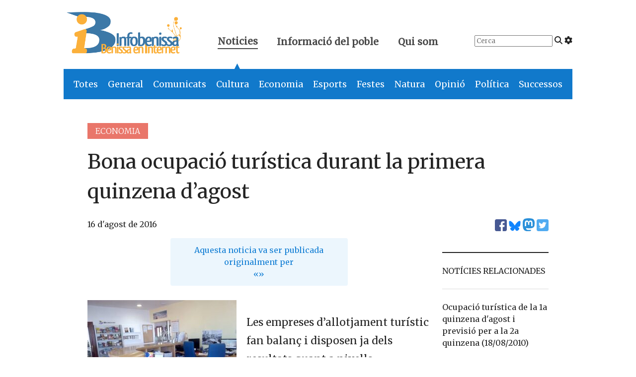

--- FILE ---
content_type: text/html; charset=UTF-8
request_url: https://www.infobenissa.com/noticies/general/bona-ocupacio-turistica-primera-quinzena-agost-2016/
body_size: 13691
content:
<!doctype html>
<!--[if lt IE 9]><html class="no-js no-svg ie lt-ie9 lt-ie8 lt-ie7" lang="ca"> <![endif]-->
<!--[if IE 9]><html class="no-js no-svg ie ie9 lt-ie9 lt-ie8" lang="ca"> <![endif]-->
<!--[if gt IE 9]><!--><html class="no-js no-svg" lang="ca"> <!--<![endif]-->
<head>
    <meta charset="UTF-8" />

    <link rel="preconnect" href="https://fonts.googleapis.com" crossorigin>
    <link rel="preload" as="style" href="https://fonts.googleapis.com/css2?family=Merriweather:wght@300;400&display=swap">
    <link rel="stylesheet" media="print" onload="this.onload=null;this.removeAttribute('media');" href="https://fonts.googleapis.com/css2?family=Merriweather:wght@300;400&display=swap">
    
    <script defer src="https://www.infobenissa.com/wp-content/themes/infobenissa/static/fontawesome.js" crossorigin="anonymous"></script>
    <link rel="stylesheet" href="https://www.infobenissa.com/wp-content/themes/infobenissa/static/main.css" type="text/css" media="screen" />
    <meta http-equiv="Content-Type" content="text/html; charset=UTF-8" />
    <meta http-equiv="X-UA-Compatible" content="IE=edge">
    <meta name="viewport" content="width=device-width, initial-scale=1">
    <link rel="author" href="https://www.infobenissa.com/wp-content/themes/infobenissa/humans.txt" />
    <link rel="pingback" href="https://www.infobenissa.com/xmlrpc.php" />
    <link rel="profile" href="http://gmpg.org/xfn/11">

    <!-- Google tag (gtag.js) -->
    <script async src="https://www.googletagmanager.com/gtag/js?id=G-0K00XNJQ5Q"></script>
    <script>
        window.dataLayer = window.dataLayer || [];
        function gtag(){dataLayer.push(arguments);}
        gtag('js', new Date());

        gtag('config', 'G-0K00XNJQ5Q');
    </script>

    <meta name='robots' content='index, follow, max-image-preview:large, max-snippet:-1, max-video-preview:-1' />
	<style>img:is([sizes="auto" i], [sizes^="auto," i]) { contain-intrinsic-size: 3000px 1500px }</style>
	
	<!-- This site is optimized with the Yoast SEO plugin v25.0 - https://yoast.com/wordpress/plugins/seo/ -->
	<title>Bona ocupació turística durant la primera quinzena d&#039;agost - Infobenissa</title>
	<link rel="canonical" href="https://www.infobenissa.com/noticies/general/bona-ocupacio-turistica-primera-quinzena-agost-2016/" />
	<meta property="og:locale" content="ca_ES" />
	<meta property="og:type" content="article" />
	<meta property="og:title" content="Bona ocupació turística durant la primera quinzena d&#039;agost - Infobenissa" />
	<meta property="og:description" content="Les empreses d&#8217;allotjament turístic fan balanç i disposen ja dels resultats quant a nivells d&#8217;ocupació per a la primera quinzena del mes d&#8217;agost i previsió per a la segona quinzena d&#8217;agost. Per tipus d&#8217;allotjament són l&#8217;allotjament de lloguer i hoteler els que millors resultats d&#8217;ocupació han obtingut amb 90% i un 86% respectivament. L&#8217;allotjament hoteler [&hellip;]" />
	<meta property="og:url" content="https://www.infobenissa.com/noticies/general/bona-ocupacio-turistica-primera-quinzena-agost-2016/" />
	<meta property="og:site_name" content="Infobenissa" />
	<meta property="article:publisher" content="https://www.facebook.com/Infobenissa" />
	<meta property="article:published_time" content="2016-08-16T19:41:06+00:00" />
	<meta property="og:image" content="https://www.infobenissa.com/wp-content/uploads/2016/08/Imagen-Tourist-Info-Benissa-Playa-300x225.jpg" />
	<meta name="author" content="Xavi Ivars" />
	<meta name="twitter:card" content="summary_large_image" />
	<meta name="twitter:creator" content="@infobenissa" />
	<meta name="twitter:site" content="@infobenissa" />
	<meta name="twitter:label1" content="Escrit per" />
	<meta name="twitter:data1" content="Xavi Ivars" />
	<meta name="twitter:label2" content="Temps estimat de lectura" />
	<meta name="twitter:data2" content="1 minut" />
	<script type="application/ld+json" class="yoast-schema-graph">{"@context":"https://schema.org","@graph":[{"@type":"Article","@id":"https://www.infobenissa.com/noticies/general/bona-ocupacio-turistica-primera-quinzena-agost-2016/#article","isPartOf":{"@id":"https://www.infobenissa.com/noticies/general/bona-ocupacio-turistica-primera-quinzena-agost-2016/"},"author":{"name":"Xavi Ivars","@id":"https://www.infobenissa.com/#/schema/person/340b092374e2de06854854e206a17e9e"},"headline":"Bona ocupació turística durant la primera quinzena d&#8217;agost","datePublished":"2016-08-16T19:41:06+00:00","mainEntityOfPage":{"@id":"https://www.infobenissa.com/noticies/general/bona-ocupacio-turistica-primera-quinzena-agost-2016/"},"wordCount":199,"commentCount":0,"publisher":{"@id":"https://www.infobenissa.com/#organization"},"image":{"@id":"https://www.infobenissa.com/noticies/general/bona-ocupacio-turistica-primera-quinzena-agost-2016/#primaryimage"},"thumbnailUrl":"https://www.infobenissa.com/wp-content/uploads/2016/08/Imagen-Tourist-Info-Benissa-Playa-300x225.jpg","keywords":["Regidoria de Turisme"],"articleSection":["Economia","General"],"inLanguage":"ca","potentialAction":[{"@type":"CommentAction","name":"Comment","target":["https://www.infobenissa.com/noticies/general/bona-ocupacio-turistica-primera-quinzena-agost-2016/#respond"]}]},{"@type":"WebPage","@id":"https://www.infobenissa.com/noticies/general/bona-ocupacio-turistica-primera-quinzena-agost-2016/","url":"https://www.infobenissa.com/noticies/general/bona-ocupacio-turistica-primera-quinzena-agost-2016/","name":"Bona ocupació turística durant la primera quinzena d'agost - Infobenissa","isPartOf":{"@id":"https://www.infobenissa.com/#website"},"primaryImageOfPage":{"@id":"https://www.infobenissa.com/noticies/general/bona-ocupacio-turistica-primera-quinzena-agost-2016/#primaryimage"},"image":{"@id":"https://www.infobenissa.com/noticies/general/bona-ocupacio-turistica-primera-quinzena-agost-2016/#primaryimage"},"thumbnailUrl":"https://www.infobenissa.com/wp-content/uploads/2016/08/Imagen-Tourist-Info-Benissa-Playa-300x225.jpg","datePublished":"2016-08-16T19:41:06+00:00","inLanguage":"ca","potentialAction":[{"@type":"ReadAction","target":["https://www.infobenissa.com/noticies/general/bona-ocupacio-turistica-primera-quinzena-agost-2016/"]}]},{"@type":"ImageObject","inLanguage":"ca","@id":"https://www.infobenissa.com/noticies/general/bona-ocupacio-turistica-primera-quinzena-agost-2016/#primaryimage","url":"https://www.infobenissa.com/wp-content/uploads/2016/08/Imagen-Tourist-Info-Benissa-Playa.jpg","contentUrl":"https://www.infobenissa.com/wp-content/uploads/2016/08/Imagen-Tourist-Info-Benissa-Playa.jpg","width":2048,"height":1536},{"@type":"WebSite","@id":"https://www.infobenissa.com/#website","url":"https://www.infobenissa.com/","name":"Infobenissa","description":"","publisher":{"@id":"https://www.infobenissa.com/#organization"},"potentialAction":[{"@type":"SearchAction","target":{"@type":"EntryPoint","urlTemplate":"https://www.infobenissa.com/?s={search_term_string}"},"query-input":{"@type":"PropertyValueSpecification","valueRequired":true,"valueName":"search_term_string"}}],"inLanguage":"ca"},{"@type":"Organization","@id":"https://www.infobenissa.com/#organization","name":"Infobenissa","url":"https://www.infobenissa.com/","logo":{"@type":"ImageObject","inLanguage":"ca","@id":"https://www.infobenissa.com/#/schema/logo/image/","url":"https://www.infobenissa.com/wp-content/uploads/2011/03/infobenissalogo.png","contentUrl":"https://www.infobenissa.com/wp-content/uploads/2011/03/infobenissalogo.png","width":453,"height":289,"caption":"Infobenissa"},"image":{"@id":"https://www.infobenissa.com/#/schema/logo/image/"},"sameAs":["https://www.facebook.com/Infobenissa","https://x.com/infobenissa"]},{"@type":"Person","@id":"https://www.infobenissa.com/#/schema/person/340b092374e2de06854854e206a17e9e","name":"Xavi Ivars","image":{"@type":"ImageObject","inLanguage":"ca","@id":"https://www.infobenissa.com/#/schema/person/image/","url":"https://secure.gravatar.com/avatar/4644c69bceb64f8cb19b8c6842b9ad245f7c6965875c89ede6f0ccb3fcec0838?s=96&d=mm&r=g","contentUrl":"https://secure.gravatar.com/avatar/4644c69bceb64f8cb19b8c6842b9ad245f7c6965875c89ede6f0ccb3fcec0838?s=96&d=mm&r=g","caption":"Xavi Ivars"},"sameAs":["http://xavi.infobenissa.com"],"url":"https://www.infobenissa.com/author/xavi/"}]}</script>
	<!-- / Yoast SEO plugin. -->


<link rel='dns-prefetch' href='//secure.gravatar.com' />
<link rel='dns-prefetch' href='//stats.wp.com' />
<link rel="alternate" type="application/rss+xml" title="Infobenissa &raquo; Canal d&#039;informació" href="https://www.infobenissa.com/feed/" />
<link rel="alternate" type="application/rss+xml" title="Infobenissa &raquo; Canal dels comentaris" href="https://www.infobenissa.com/comments/feed/" />
<link rel="alternate" type="application/rss+xml" title="Infobenissa &raquo; Bona ocupació turística durant la primera quinzena d&#8217;agost Canal dels comentaris" href="https://www.infobenissa.com/noticies/general/bona-ocupacio-turistica-primera-quinzena-agost-2016/feed/" />
<script type="text/javascript">
/* <![CDATA[ */
window._wpemojiSettings = {"baseUrl":"https:\/\/s.w.org\/images\/core\/emoji\/16.0.1\/72x72\/","ext":".png","svgUrl":"https:\/\/s.w.org\/images\/core\/emoji\/16.0.1\/svg\/","svgExt":".svg","source":{"concatemoji":"https:\/\/www.infobenissa.com\/wp-includes\/js\/wp-emoji-release.min.js?ver=6.8.3"}};
/*! This file is auto-generated */
!function(s,n){var o,i,e;function c(e){try{var t={supportTests:e,timestamp:(new Date).valueOf()};sessionStorage.setItem(o,JSON.stringify(t))}catch(e){}}function p(e,t,n){e.clearRect(0,0,e.canvas.width,e.canvas.height),e.fillText(t,0,0);var t=new Uint32Array(e.getImageData(0,0,e.canvas.width,e.canvas.height).data),a=(e.clearRect(0,0,e.canvas.width,e.canvas.height),e.fillText(n,0,0),new Uint32Array(e.getImageData(0,0,e.canvas.width,e.canvas.height).data));return t.every(function(e,t){return e===a[t]})}function u(e,t){e.clearRect(0,0,e.canvas.width,e.canvas.height),e.fillText(t,0,0);for(var n=e.getImageData(16,16,1,1),a=0;a<n.data.length;a++)if(0!==n.data[a])return!1;return!0}function f(e,t,n,a){switch(t){case"flag":return n(e,"\ud83c\udff3\ufe0f\u200d\u26a7\ufe0f","\ud83c\udff3\ufe0f\u200b\u26a7\ufe0f")?!1:!n(e,"\ud83c\udde8\ud83c\uddf6","\ud83c\udde8\u200b\ud83c\uddf6")&&!n(e,"\ud83c\udff4\udb40\udc67\udb40\udc62\udb40\udc65\udb40\udc6e\udb40\udc67\udb40\udc7f","\ud83c\udff4\u200b\udb40\udc67\u200b\udb40\udc62\u200b\udb40\udc65\u200b\udb40\udc6e\u200b\udb40\udc67\u200b\udb40\udc7f");case"emoji":return!a(e,"\ud83e\udedf")}return!1}function g(e,t,n,a){var r="undefined"!=typeof WorkerGlobalScope&&self instanceof WorkerGlobalScope?new OffscreenCanvas(300,150):s.createElement("canvas"),o=r.getContext("2d",{willReadFrequently:!0}),i=(o.textBaseline="top",o.font="600 32px Arial",{});return e.forEach(function(e){i[e]=t(o,e,n,a)}),i}function t(e){var t=s.createElement("script");t.src=e,t.defer=!0,s.head.appendChild(t)}"undefined"!=typeof Promise&&(o="wpEmojiSettingsSupports",i=["flag","emoji"],n.supports={everything:!0,everythingExceptFlag:!0},e=new Promise(function(e){s.addEventListener("DOMContentLoaded",e,{once:!0})}),new Promise(function(t){var n=function(){try{var e=JSON.parse(sessionStorage.getItem(o));if("object"==typeof e&&"number"==typeof e.timestamp&&(new Date).valueOf()<e.timestamp+604800&&"object"==typeof e.supportTests)return e.supportTests}catch(e){}return null}();if(!n){if("undefined"!=typeof Worker&&"undefined"!=typeof OffscreenCanvas&&"undefined"!=typeof URL&&URL.createObjectURL&&"undefined"!=typeof Blob)try{var e="postMessage("+g.toString()+"("+[JSON.stringify(i),f.toString(),p.toString(),u.toString()].join(",")+"));",a=new Blob([e],{type:"text/javascript"}),r=new Worker(URL.createObjectURL(a),{name:"wpTestEmojiSupports"});return void(r.onmessage=function(e){c(n=e.data),r.terminate(),t(n)})}catch(e){}c(n=g(i,f,p,u))}t(n)}).then(function(e){for(var t in e)n.supports[t]=e[t],n.supports.everything=n.supports.everything&&n.supports[t],"flag"!==t&&(n.supports.everythingExceptFlag=n.supports.everythingExceptFlag&&n.supports[t]);n.supports.everythingExceptFlag=n.supports.everythingExceptFlag&&!n.supports.flag,n.DOMReady=!1,n.readyCallback=function(){n.DOMReady=!0}}).then(function(){return e}).then(function(){var e;n.supports.everything||(n.readyCallback(),(e=n.source||{}).concatemoji?t(e.concatemoji):e.wpemoji&&e.twemoji&&(t(e.twemoji),t(e.wpemoji)))}))}((window,document),window._wpemojiSettings);
/* ]]> */
</script>
<style id='wp-emoji-styles-inline-css' type='text/css'>

	img.wp-smiley, img.emoji {
		display: inline !important;
		border: none !important;
		box-shadow: none !important;
		height: 1em !important;
		width: 1em !important;
		margin: 0 0.07em !important;
		vertical-align: -0.1em !important;
		background: none !important;
		padding: 0 !important;
	}
</style>
<link rel='stylesheet' id='wp-block-library-css' href='https://www.infobenissa.com/wp-includes/css/dist/block-library/style.min.css?ver=6.8.3' type='text/css' media='all' />
<style id='classic-theme-styles-inline-css' type='text/css'>
/*! This file is auto-generated */
.wp-block-button__link{color:#fff;background-color:#32373c;border-radius:9999px;box-shadow:none;text-decoration:none;padding:calc(.667em + 2px) calc(1.333em + 2px);font-size:1.125em}.wp-block-file__button{background:#32373c;color:#fff;text-decoration:none}
</style>
<link rel='stylesheet' id='mediaelement-css' href='https://www.infobenissa.com/wp-includes/js/mediaelement/mediaelementplayer-legacy.min.css?ver=4.2.17' type='text/css' media='all' />
<link rel='stylesheet' id='wp-mediaelement-css' href='https://www.infobenissa.com/wp-includes/js/mediaelement/wp-mediaelement.min.css?ver=6.8.3' type='text/css' media='all' />
<style id='jetpack-sharing-buttons-style-inline-css' type='text/css'>
.jetpack-sharing-buttons__services-list{display:flex;flex-direction:row;flex-wrap:wrap;gap:0;list-style-type:none;margin:5px;padding:0}.jetpack-sharing-buttons__services-list.has-small-icon-size{font-size:12px}.jetpack-sharing-buttons__services-list.has-normal-icon-size{font-size:16px}.jetpack-sharing-buttons__services-list.has-large-icon-size{font-size:24px}.jetpack-sharing-buttons__services-list.has-huge-icon-size{font-size:36px}@media print{.jetpack-sharing-buttons__services-list{display:none!important}}.editor-styles-wrapper .wp-block-jetpack-sharing-buttons{gap:0;padding-inline-start:0}ul.jetpack-sharing-buttons__services-list.has-background{padding:1.25em 2.375em}
</style>
<style id='global-styles-inline-css' type='text/css'>
:root{--wp--preset--aspect-ratio--square: 1;--wp--preset--aspect-ratio--4-3: 4/3;--wp--preset--aspect-ratio--3-4: 3/4;--wp--preset--aspect-ratio--3-2: 3/2;--wp--preset--aspect-ratio--2-3: 2/3;--wp--preset--aspect-ratio--16-9: 16/9;--wp--preset--aspect-ratio--9-16: 9/16;--wp--preset--color--black: #000000;--wp--preset--color--cyan-bluish-gray: #abb8c3;--wp--preset--color--white: #ffffff;--wp--preset--color--pale-pink: #f78da7;--wp--preset--color--vivid-red: #cf2e2e;--wp--preset--color--luminous-vivid-orange: #ff6900;--wp--preset--color--luminous-vivid-amber: #fcb900;--wp--preset--color--light-green-cyan: #7bdcb5;--wp--preset--color--vivid-green-cyan: #00d084;--wp--preset--color--pale-cyan-blue: #8ed1fc;--wp--preset--color--vivid-cyan-blue: #0693e3;--wp--preset--color--vivid-purple: #9b51e0;--wp--preset--gradient--vivid-cyan-blue-to-vivid-purple: linear-gradient(135deg,rgba(6,147,227,1) 0%,rgb(155,81,224) 100%);--wp--preset--gradient--light-green-cyan-to-vivid-green-cyan: linear-gradient(135deg,rgb(122,220,180) 0%,rgb(0,208,130) 100%);--wp--preset--gradient--luminous-vivid-amber-to-luminous-vivid-orange: linear-gradient(135deg,rgba(252,185,0,1) 0%,rgba(255,105,0,1) 100%);--wp--preset--gradient--luminous-vivid-orange-to-vivid-red: linear-gradient(135deg,rgba(255,105,0,1) 0%,rgb(207,46,46) 100%);--wp--preset--gradient--very-light-gray-to-cyan-bluish-gray: linear-gradient(135deg,rgb(238,238,238) 0%,rgb(169,184,195) 100%);--wp--preset--gradient--cool-to-warm-spectrum: linear-gradient(135deg,rgb(74,234,220) 0%,rgb(151,120,209) 20%,rgb(207,42,186) 40%,rgb(238,44,130) 60%,rgb(251,105,98) 80%,rgb(254,248,76) 100%);--wp--preset--gradient--blush-light-purple: linear-gradient(135deg,rgb(255,206,236) 0%,rgb(152,150,240) 100%);--wp--preset--gradient--blush-bordeaux: linear-gradient(135deg,rgb(254,205,165) 0%,rgb(254,45,45) 50%,rgb(107,0,62) 100%);--wp--preset--gradient--luminous-dusk: linear-gradient(135deg,rgb(255,203,112) 0%,rgb(199,81,192) 50%,rgb(65,88,208) 100%);--wp--preset--gradient--pale-ocean: linear-gradient(135deg,rgb(255,245,203) 0%,rgb(182,227,212) 50%,rgb(51,167,181) 100%);--wp--preset--gradient--electric-grass: linear-gradient(135deg,rgb(202,248,128) 0%,rgb(113,206,126) 100%);--wp--preset--gradient--midnight: linear-gradient(135deg,rgb(2,3,129) 0%,rgb(40,116,252) 100%);--wp--preset--font-size--small: 13px;--wp--preset--font-size--medium: 20px;--wp--preset--font-size--large: 36px;--wp--preset--font-size--x-large: 42px;--wp--preset--spacing--20: 0.44rem;--wp--preset--spacing--30: 0.67rem;--wp--preset--spacing--40: 1rem;--wp--preset--spacing--50: 1.5rem;--wp--preset--spacing--60: 2.25rem;--wp--preset--spacing--70: 3.38rem;--wp--preset--spacing--80: 5.06rem;--wp--preset--shadow--natural: 6px 6px 9px rgba(0, 0, 0, 0.2);--wp--preset--shadow--deep: 12px 12px 50px rgba(0, 0, 0, 0.4);--wp--preset--shadow--sharp: 6px 6px 0px rgba(0, 0, 0, 0.2);--wp--preset--shadow--outlined: 6px 6px 0px -3px rgba(255, 255, 255, 1), 6px 6px rgba(0, 0, 0, 1);--wp--preset--shadow--crisp: 6px 6px 0px rgba(0, 0, 0, 1);}:where(.is-layout-flex){gap: 0.5em;}:where(.is-layout-grid){gap: 0.5em;}body .is-layout-flex{display: flex;}.is-layout-flex{flex-wrap: wrap;align-items: center;}.is-layout-flex > :is(*, div){margin: 0;}body .is-layout-grid{display: grid;}.is-layout-grid > :is(*, div){margin: 0;}:where(.wp-block-columns.is-layout-flex){gap: 2em;}:where(.wp-block-columns.is-layout-grid){gap: 2em;}:where(.wp-block-post-template.is-layout-flex){gap: 1.25em;}:where(.wp-block-post-template.is-layout-grid){gap: 1.25em;}.has-black-color{color: var(--wp--preset--color--black) !important;}.has-cyan-bluish-gray-color{color: var(--wp--preset--color--cyan-bluish-gray) !important;}.has-white-color{color: var(--wp--preset--color--white) !important;}.has-pale-pink-color{color: var(--wp--preset--color--pale-pink) !important;}.has-vivid-red-color{color: var(--wp--preset--color--vivid-red) !important;}.has-luminous-vivid-orange-color{color: var(--wp--preset--color--luminous-vivid-orange) !important;}.has-luminous-vivid-amber-color{color: var(--wp--preset--color--luminous-vivid-amber) !important;}.has-light-green-cyan-color{color: var(--wp--preset--color--light-green-cyan) !important;}.has-vivid-green-cyan-color{color: var(--wp--preset--color--vivid-green-cyan) !important;}.has-pale-cyan-blue-color{color: var(--wp--preset--color--pale-cyan-blue) !important;}.has-vivid-cyan-blue-color{color: var(--wp--preset--color--vivid-cyan-blue) !important;}.has-vivid-purple-color{color: var(--wp--preset--color--vivid-purple) !important;}.has-black-background-color{background-color: var(--wp--preset--color--black) !important;}.has-cyan-bluish-gray-background-color{background-color: var(--wp--preset--color--cyan-bluish-gray) !important;}.has-white-background-color{background-color: var(--wp--preset--color--white) !important;}.has-pale-pink-background-color{background-color: var(--wp--preset--color--pale-pink) !important;}.has-vivid-red-background-color{background-color: var(--wp--preset--color--vivid-red) !important;}.has-luminous-vivid-orange-background-color{background-color: var(--wp--preset--color--luminous-vivid-orange) !important;}.has-luminous-vivid-amber-background-color{background-color: var(--wp--preset--color--luminous-vivid-amber) !important;}.has-light-green-cyan-background-color{background-color: var(--wp--preset--color--light-green-cyan) !important;}.has-vivid-green-cyan-background-color{background-color: var(--wp--preset--color--vivid-green-cyan) !important;}.has-pale-cyan-blue-background-color{background-color: var(--wp--preset--color--pale-cyan-blue) !important;}.has-vivid-cyan-blue-background-color{background-color: var(--wp--preset--color--vivid-cyan-blue) !important;}.has-vivid-purple-background-color{background-color: var(--wp--preset--color--vivid-purple) !important;}.has-black-border-color{border-color: var(--wp--preset--color--black) !important;}.has-cyan-bluish-gray-border-color{border-color: var(--wp--preset--color--cyan-bluish-gray) !important;}.has-white-border-color{border-color: var(--wp--preset--color--white) !important;}.has-pale-pink-border-color{border-color: var(--wp--preset--color--pale-pink) !important;}.has-vivid-red-border-color{border-color: var(--wp--preset--color--vivid-red) !important;}.has-luminous-vivid-orange-border-color{border-color: var(--wp--preset--color--luminous-vivid-orange) !important;}.has-luminous-vivid-amber-border-color{border-color: var(--wp--preset--color--luminous-vivid-amber) !important;}.has-light-green-cyan-border-color{border-color: var(--wp--preset--color--light-green-cyan) !important;}.has-vivid-green-cyan-border-color{border-color: var(--wp--preset--color--vivid-green-cyan) !important;}.has-pale-cyan-blue-border-color{border-color: var(--wp--preset--color--pale-cyan-blue) !important;}.has-vivid-cyan-blue-border-color{border-color: var(--wp--preset--color--vivid-cyan-blue) !important;}.has-vivid-purple-border-color{border-color: var(--wp--preset--color--vivid-purple) !important;}.has-vivid-cyan-blue-to-vivid-purple-gradient-background{background: var(--wp--preset--gradient--vivid-cyan-blue-to-vivid-purple) !important;}.has-light-green-cyan-to-vivid-green-cyan-gradient-background{background: var(--wp--preset--gradient--light-green-cyan-to-vivid-green-cyan) !important;}.has-luminous-vivid-amber-to-luminous-vivid-orange-gradient-background{background: var(--wp--preset--gradient--luminous-vivid-amber-to-luminous-vivid-orange) !important;}.has-luminous-vivid-orange-to-vivid-red-gradient-background{background: var(--wp--preset--gradient--luminous-vivid-orange-to-vivid-red) !important;}.has-very-light-gray-to-cyan-bluish-gray-gradient-background{background: var(--wp--preset--gradient--very-light-gray-to-cyan-bluish-gray) !important;}.has-cool-to-warm-spectrum-gradient-background{background: var(--wp--preset--gradient--cool-to-warm-spectrum) !important;}.has-blush-light-purple-gradient-background{background: var(--wp--preset--gradient--blush-light-purple) !important;}.has-blush-bordeaux-gradient-background{background: var(--wp--preset--gradient--blush-bordeaux) !important;}.has-luminous-dusk-gradient-background{background: var(--wp--preset--gradient--luminous-dusk) !important;}.has-pale-ocean-gradient-background{background: var(--wp--preset--gradient--pale-ocean) !important;}.has-electric-grass-gradient-background{background: var(--wp--preset--gradient--electric-grass) !important;}.has-midnight-gradient-background{background: var(--wp--preset--gradient--midnight) !important;}.has-small-font-size{font-size: var(--wp--preset--font-size--small) !important;}.has-medium-font-size{font-size: var(--wp--preset--font-size--medium) !important;}.has-large-font-size{font-size: var(--wp--preset--font-size--large) !important;}.has-x-large-font-size{font-size: var(--wp--preset--font-size--x-large) !important;}
:where(.wp-block-post-template.is-layout-flex){gap: 1.25em;}:where(.wp-block-post-template.is-layout-grid){gap: 1.25em;}
:where(.wp-block-columns.is-layout-flex){gap: 2em;}:where(.wp-block-columns.is-layout-grid){gap: 2em;}
:root :where(.wp-block-pullquote){font-size: 1.5em;line-height: 1.6;}
</style>
<style id='akismet-widget-style-inline-css' type='text/css'>

			.a-stats {
				--akismet-color-mid-green: #357b49;
				--akismet-color-white: #fff;
				--akismet-color-light-grey: #f6f7f7;

				max-width: 350px;
				width: auto;
			}

			.a-stats * {
				all: unset;
				box-sizing: border-box;
			}

			.a-stats strong {
				font-weight: 600;
			}

			.a-stats a.a-stats__link,
			.a-stats a.a-stats__link:visited,
			.a-stats a.a-stats__link:active {
				background: var(--akismet-color-mid-green);
				border: none;
				box-shadow: none;
				border-radius: 8px;
				color: var(--akismet-color-white);
				cursor: pointer;
				display: block;
				font-family: -apple-system, BlinkMacSystemFont, 'Segoe UI', 'Roboto', 'Oxygen-Sans', 'Ubuntu', 'Cantarell', 'Helvetica Neue', sans-serif;
				font-weight: 500;
				padding: 12px;
				text-align: center;
				text-decoration: none;
				transition: all 0.2s ease;
			}

			/* Extra specificity to deal with TwentyTwentyOne focus style */
			.widget .a-stats a.a-stats__link:focus {
				background: var(--akismet-color-mid-green);
				color: var(--akismet-color-white);
				text-decoration: none;
			}

			.a-stats a.a-stats__link:hover {
				filter: brightness(110%);
				box-shadow: 0 4px 12px rgba(0, 0, 0, 0.06), 0 0 2px rgba(0, 0, 0, 0.16);
			}

			.a-stats .count {
				color: var(--akismet-color-white);
				display: block;
				font-size: 1.5em;
				line-height: 1.4;
				padding: 0 13px;
				white-space: nowrap;
			}
		
</style>
<link rel='stylesheet' id='slb_core-css' href='https://www.infobenissa.com/wp-content/plugins/simple-lightbox/client/css/app.css?ver=2.9.4' type='text/css' media='all' />
<link rel="https://api.w.org/" href="https://www.infobenissa.com/wp-json/" /><link rel="alternate" title="JSON" type="application/json" href="https://www.infobenissa.com/wp-json/wp/v2/posts/25544" /><link rel="EditURI" type="application/rsd+xml" title="RSD" href="https://www.infobenissa.com/xmlrpc.php?rsd" />
<meta name="generator" content="WordPress 6.8.3" />
<link rel='shortlink' href='https://www.infobenissa.com/?p=25544' />
<link rel="alternate" title="oEmbed (JSON)" type="application/json+oembed" href="https://www.infobenissa.com/wp-json/oembed/1.0/embed?url=https%3A%2F%2Fwww.infobenissa.com%2Fnoticies%2Fgeneral%2Fbona-ocupacio-turistica-primera-quinzena-agost-2016%2F" />
<link rel="alternate" title="oEmbed (XML)" type="text/xml+oembed" href="https://www.infobenissa.com/wp-json/oembed/1.0/embed?url=https%3A%2F%2Fwww.infobenissa.com%2Fnoticies%2Fgeneral%2Fbona-ocupacio-turistica-primera-quinzena-agost-2016%2F&#038;format=xml" />
	<style>img#wpstats{display:none}</style>
		      
    <script src="https://unpkg.com/htmx.org@1.9.10"></script>
    <script src="https://unpkg.com/htmx.org/dist/ext/preload.js"></script>


			</head>

	<body class="wp-singular post-template-default single single-post postid-25544 single-format-standard wp-theme-infobenissa" data-template="base.twig" hx-ext="preload" preload="mouseover">

		<header hx-boost="true" hx-select="#content" hx-target="#content" hx-swap="outerHTML show:window:top">
			<div class="is-hidden-mobile">
    <section class="top-header level">
        <div class="level-left">
            <div class="level-item logo">
                <a href="https://www.infobenissa.com">
                <span aria-hidden="true">
                    <img alt="Infobenissa" class="logo" src="https://www.infobenissa.com/wp-content/themes/infobenissa/img/logo.png">
                    <span class="is-hidden">Infobenissa, Benissa en Internet</span>
                </span>
                </a>
            </div>
            <div class="level-item top-nav">
                <a class="active" href="#" id="top-menu-noticies">
                    Noticies
                    <span class="arrow is-hidden-mobile" id="noticies-arrow">▲</span>
                </a>
                <a href="#" id="top-menu-informacio">
                    Informació del poble
                    <span class="arrow is-hidden is-hidden-mobile" id="poble-arrow">▲</span>
                </a>
                <a href="/qui-som/" id="top-menu-quant-a">
                    Qui som
                </a>
            </div>
        </div>
        <div class="level-right top-right is-hidden-touch">
            <div class="level-item">
                <form id="top-search" action="/cercador-noticies/" method="get">
                    <input class="search-input" placeholder="Cerca" type="search" name="_s">
                    <i class="fa-solid fa-magnifying-glass"></i>
                    <a href="/cercador-noticies/"><i class="fa-solid fa-gear" title="Cerca avançada"></i></a>
                </form>
            </div>
                    </div>
    </section>
    <section class="second-level-nav">
        <nav class="second-noticies" id="second-noticies">
            <ul>
                <li class="is-general"><a href="/noticies/">Totes</a></li>
                <li class="is-general"><a href="/noticies/general/">General</a></li>
                <li class="is-comunicat"><a href="/noticies/comunicat/">Comunicats</a></li>
                <li class="is-cultura"><a href="/noticies/cultura/">Cultura</a></li>
                <li class="is-economia"><a href="/noticies/economia/">Economia</a></li>
                <li class="is-esports"><a href="/noticies/esports/">Esports</a></li>
                <li class="is-festes"><a href="/noticies/festes/">Festes</a></li>
                <li class="is-natura"><a href="/noticies/natura/">Natura</a></li>
                <li class="is-opinio"><a href="/noticies/opinio/">Opinió</a></li>
                <li class="is-politica"><a href="/noticies/politica/">Política</a></li>
                <li class="is-successos"><a href="/noticies/successos/">Successos</a></li>
            </ul>
        </nav>
        <nav class="second-poble is-hidden" id="second-poble">
            <ul>
                <li><a hx-disable="hx-disable" href="/eleccions/">Eleccions 2023</a></li>
                <li><a href="/historia-de-benissa/">Història de Benissa</a></li>
                <li><a href="/especial/">Especials informatius</a></li>
                <li><a href="/preguntes-al-cronista/">Preguntes al cronista</a></li>
                <li><a hx-disable="hx-disable" href="/la-cambra/">La cambra: documents d'interés</a></li>
            </ul>
        </nav>
    </section>
</div>
<div class="is-hidden-tablet">
    <nav aria-label="main navigation" class="navbar" role="navigation">
        <div class="navbar-brand">
            <a class="navbar-item" href="/" aria-label="Infobenissa">
                <img alt="" src="https://www.infobenissa.com/wp-content/themes/infobenissa/img/logo-square.png">
                <img alt="Infobenissa" src="https://www.infobenissa.com/wp-content/themes/infobenissa/img/ib-marca.png">
            </a>
            <a aria-expanded="false" aria-label="menu" class="navbar-burger" data-target="navbarMobile" role="button">
                <span aria-hidden="true"></span>
                <span aria-hidden="true"></span>
                <span aria-hidden="true"></span>
            </a>
        </div>

        <div class="navbar-menu" id="navbarMobile">
            <div class="navbar-start">
                <div class="navbar-item has-dropdown" id="navbarNoticies">
                    <a aria-expanded="false" aria-label="menu" class="navbar-link" data-target="navbarNoticies"
                       role="button">
                        Notícies
                    </a>
                    <ul class="navbar-dropdown">
                        <li class="navbar-item is-general"><a href="/noticies/">Totes</a></li>
                        <li class="navbar-item is-general"><a href="/noticies/general/">General</a></li>
                        <li class="navbar-item is-comunicat"><a href="/noticies/comunicat/">Comunicats</a></li>
                        <li class="navbar-item is-cultura"><a href="/noticies/cultura/">Cultura</a></li>
                        <li class="navbar-item is-economia"><a href="/noticies/economia/">Economia</a></li>
                        <li class="navbar-item is-esports"><a href="/noticies/esports/">Esports</a></li>
                        <li class="navbar-item is-festes"><a href="/noticies/festes/">Festes</a></li>
                        <li class="navbar-item is-natura"><a href="/noticies/natura/">Natura</a></li>
                        <li class="navbar-item is-opinio"><a href="/noticies/opinio/">Opinió</a></li>
                        <li class="navbar-item is-politica"><a href="/noticies/politica/">Política</a></li>
                        <li class="navbar-item is-successos"><a href="/noticies/successos/">Successos</a></li>
                    </ul>
                </div>
                <div class="navbar-item has-dropdown" id="navbarPoble">
                    <a aria-expanded="false" aria-label="menu" class="navbar-link" data-target="navbarPoble"
                       role="button">
                        Informació del poble
                    </a>
                    <ul class="navbar-dropdown">
                        <li class="navbar-item"><a hx-disable="hx-disable" href="/eleccions/">Eleccions 2023</a></li>
                        <li class="navbar-item"><a href="/historia-de-benissa/">Història de Benissa</a></li>
                        <li class="navbar-item"><a href="/especial/">Especials informatius</a></li>
                        <li class="navbar-item"><a href="/preguntes-al-cronista/">Preguntes al cronista</a></li>
                        <li class="navbar-item"><a hx-disable="hx-disable" href="/la-cambra/">La cambra: documents d'interés</a></li>
                    </ul>
                </div>

            </div>
        </div>
    </nav>
</div>		</header>

		<section id="content" role="main" class="content-wrapper">
						<div class="wrapper ">
					<section class="section">
		<article class="post-type-post" id="post-25544">
			<div class="is-clearfix mt-6 mb-6">
							<div class="news-tag tag is-economia is-image-tag">Economia</div>
						</div>
			<h1 class="article-h1">Bona ocupació turística durant la primera quinzena d&#8217;agost</h1>
			<p class="single-metadata">
				<time datetime="">16 d'agost de 2016</time>
								<span class="social-links is-pulled-right">
    <a href="http://www.facebook.com/sharer.php?u=https://www.infobenissa.com/noticies/general/bona-ocupacio-turistica-primera-quinzena-agost-2016/" target="_blank">
        <img alt="Comparteix al Facebook" src="https://www.infobenissa.com/wp-content/themes/infobenissa/img/icons/facebook.png" />
    </a>
    <a href="https://bsky.app/intent/compose?text=Bona ocupació turística durant la primera quinzena d&#8217;agost.%20https://www.infobenissa.com/noticies/general/bona-ocupacio-turistica-primera-quinzena-agost-2016/" target="_blank">
        <img alt="Comparteix al Bluesky" src="https://www.infobenissa.com/wp-content/themes/infobenissa/img/icons/bluesky.svg" />
    </a>
    <a href="https://mastodonshare.com/?text=Bona ocupació turística durant la primera quinzena d&#8217;agost&url=https://www.infobenissa.com/noticies/general/bona-ocupacio-turistica-primera-quinzena-agost-2016/" target="_blank">
        <img alt="Comparteix al Mastodon" src="https://www.infobenissa.com/wp-content/themes/infobenissa/img/icons/mastodon.svg" />
    </a>
    <a href="https://twitter.com/intent/tweet?text=Bona ocupació turística durant la primera quinzena d&#8217;agost&url=https://www.infobenissa.com/noticies/general/bona-ocupacio-turistica-primera-quinzena-agost-2016/" target="_blank">
        <img alt="Comparteix al Twitter" src="https://www.infobenissa.com/wp-content/themes/infobenissa/img/icons/twitter.png" />
    </a>
</span>			</p>
						<div class="columns mt-3">
				<section class="article-content column is-9">
										    <div class="columns">
        <aside class="font notification is-primary is-light column is-half is-offset-one-quarter has-text-centered">
            Aquesta noticia va ser publicada originalment per<br />
                            «»
                    </aside>
    </div>
<div class="article-body content">
    <p><a href="https://www.infobenissa.com/wp-content/uploads/2016/08/Imagen-Tourist-Info-Benissa-Playa.jpg" data-slb-active="1" data-slb-asset="1290000326" data-slb-internal="0" data-slb-group="25544"><img fetchpriority="high" decoding="async" class="alignleft size-medium wp-image-25546" src="https://www.infobenissa.com/wp-content/uploads/2016/08/Imagen-Tourist-Info-Benissa-Playa-300x225.jpg" alt="Oficina d'informació turística de la zona costera" width="300" height="225" srcset="https://www.infobenissa.com/wp-content/uploads/2016/08/Imagen-Tourist-Info-Benissa-Playa-300x225.jpg 300w, https://www.infobenissa.com/wp-content/uploads/2016/08/Imagen-Tourist-Info-Benissa-Playa-1024x768.jpg 1024w, https://www.infobenissa.com/wp-content/uploads/2016/08/Imagen-Tourist-Info-Benissa-Playa-768x576.jpg 768w, https://www.infobenissa.com/wp-content/uploads/2016/08/Imagen-Tourist-Info-Benissa-Playa-1536x1152.jpg 1536w, https://www.infobenissa.com/wp-content/uploads/2016/08/Imagen-Tourist-Info-Benissa-Playa-600x450.jpg 600w, https://www.infobenissa.com/wp-content/uploads/2016/08/Imagen-Tourist-Info-Benissa-Playa.jpg 2048w" sizes="(max-width: 300px) 100vw, 300px" /></a></p>
<p>Les empreses d&#8217;allotjament turístic fan balanç i disposen ja dels resultats quant a nivells d&#8217;ocupació per a la primera quinzena del mes d&#8217;agost i previsió per a la segona quinzena d&#8217;agost.</p>
<p>Per tipus d&#8217;allotjament són l&#8217;allotjament de lloguer i hoteler els que millors resultats d&#8217;ocupació han obtingut amb 90% i un 86% respectivament. L&#8217;allotjament hoteler ha superat en 12 punts les previsions inicials.</p>
<p>La tipologia dels turistes de procedència internacional que ens ha visitat en esta primera quinzena d&#8217;agost ha sigut majoritàriament de França,   Alemanya, Bèlgica, Holanda i Regne Unit, majoritàriament matrimonis de 30 a 50 anys amb fills. Els de procedència nacional han sigut majoritàriament de Madrid, del País Valencià, de Catalunya i d&#8217;Andalusia, destacant els matrimonis amb fills de 30 a 50 anys.</p>
<p>La previsió per a la 2a quinzena d&#8217;agost dóna unes dades d&#8217;ocupació del 77,51% per a l&#8217;allotjament en règim de lloguer, del 77,17% per a l&#8217;hoteler, i del 56,33% per a l&#8217;allotjament rural. Dades considerablement millors que l&#8217;any anterior especialment per als allotjaments hoteler i rural.</p>

</div>				</section>
				<aside class="column widgets">
					<aside class="most-read">
    <div class="most-read-title">Notícies relacionades</div>
            <div class="most-read-entry">
            <a href="https://www.infobenissa.com/noticies/general/ocupacio-turistica-de-la-1a-quinzena-dagost-i-previsio-per-a-la-2a-quinzena-2/">Ocupació turística de la 1a quinzena d'agost i previsió per a la 2a quinzena (18/08/2010)</a>
        </div>
            <div class="most-read-entry">
            <a href="https://www.infobenissa.com/noticies/general/publicada-locupacio-turistica-de-la-2a-quinzena-de-juliol/">Publicada l'ocupació turística de la 2a quinzena de juliol (06/08/2015)</a>
        </div>
            <div class="most-read-entry">
            <a href="https://www.infobenissa.com/noticies/economia/ocupacio-turistica-de-la-1a-quinzena-i-previsio-per-a-la-2a-quinzena-dagost/">Ocupació turística de la 1a quinzena i previsió per a la 2a quinzena d'agost (16/08/2005)</a>
        </div>
            <div class="most-read-entry">
            <a href="https://www.infobenissa.com/noticies/economia/ocupacio-turistica-de-juliol-i-previsio-per-a-la-primera-quinzena-dagost/">Ocupació turística de juliol i previsió per a la primera quinzena d'agost (03/08/2004)</a>
        </div>
            <div class="most-read-entry">
            <a href="https://www.infobenissa.com/noticies/economia/es-presenta-locupacio-turistica-de-la-1a-quinzena-del-mes-de-juliol-i-la-previsio-de-la-2a-quinzena/">Es presenta l'ocupació turística de la 1a. quinzena del mes de juliol i la previsió de la 2a. quinzena (16/07/2004)</a>
        </div>
    </aside>
				</aside>
			</div>

						    <!-- comment box -->
    <section class="comment-box">
        <!-- comments -->
        <div class="comments">
                            <hr />
                <h3 class="title is-3"> Comentaris a la notícia </h3>
                                    </div>

                    <!-- comment form -->
            <div class="comment-form columns">
    <div class="column is-three-fifths is-offset-one-fifth">
            <h3 class="title is-3 mt-6">Voleu deixar un comentari a la notícia?</h3>
        <form class="comment-form" method="post" action="https://www.infobenissa.com/wp-comments-post.php">
                    <div class="field">
                <label class="label">Email</label>
                <div class="control">
                    <input class="input" required name="email" type="email" id="email">
                </div>
            </div>
            <div class="field">
                <label class="label">Nom</label>
                    <div class="control">
                    <input class="input" required name="author" type="text">
                    </div>
            </div>
            <div class="field">
                <label class="label">Lloc web</label>
                <div class="control">
                <input class="input" name="url" type="url">
                </div>
            </div>
                <div class="field">
            <label class="label">Comentari</label>
            <div class="control">
                <textarea class="textarea" placeholder="Deixeu un comentari..." name="comment"></textarea>
            </div>
        </div>
        <input name="comment_post_ID" value="25544" type="hidden">
        <input name="comment_parent"  value="0" type="hidden">
                                    <button type="submit" name="Submit" class="button is-primary is-outlined">Envia</button>
        <button type="reset" class="button is-outlined">Cancel</button>
    </form>
    </div>
</div>
            </section>
		</article>
	</section><!-- /content-wrapper -->
			</div>
					</section>

					<footer id="footer">
				<div class="divider no-text"></div>
<footer class="footer">
    <div class="container">
        <div class="block">
            <img alt="Infobenissa" src="https://www.infobenissa.com/wp-content/themes/infobenissa/img/infobenissa-black.png" title="Infobenissa"/>
        </div>
        <div class="block links-footer">
            <a href="/qui-som/">Qui som</a>
            <a href="/serveis/periodisme-ciutada/">Vols col·laborar?</a>
            <a href="/publicitat/">Publicitat</a>
            <a href="/contacta/">Contacte</a>
            <!--
            <a href="#">Avís legal</a>
            <a href="#">Política de privadesa</a>
            -->
        </div>
        <div class="block">
            <div class="social-networks">
                <a href="https://bsky.app/profile/infobenissa.com" aria-label="Bluesky"><span class="fa-brands fa-square-bluesky"></span></a>
                <a href="https://mastodon.social/@infobenissa" aria-label="Mastodon"><span class="fa-brands fa-mastodon"></span></a>
                <a href="https://www.facebook.com/Infobenissa/" aria-label="Facebook"><span class="fa-brands fa-facebook"></span></a>
                <a href="https://www.youtube.com/user/Infobenissa" aria-label="YouTube"><span class="fa-brands fa-youtube"></span></a>
                <a href="https://www.instagram.com/_infobenissa/" aria-label="Instagram"><span class="fab fa-instagram"></span></a>
            </div>
        </div>
    </div>
</footer>


<script>
    var _gaq = _gaq || [];
    _gaq.push(['_setAccount', 'UA-84057-1']);
    _gaq.push(['_trackPageview']);
    _gaq.push(['_setDomainName','none']);
    _gaq.push(['_setAllowLinker',true]);
    _gaq.push(['_setAllowHash',false]);
    _gaq.push(['_trackPageLoadTime']);

    (function() {
        var ga = document.createElement('script'); ga.type = 'text/javascript'; ga.async = true;
        ga.src = ('https:' == document.location.protocol ? 'https://ssl' : 'http://www') + '.google-analytics.com/ga.js';
        (document.getElementsByTagName('head')[0] || document.getElementsByTagName('body')[0]).appendChild(ga);
    })();


</script>
<script defer data-domain="infobenissa.com" src="https://t.xavivars.com/js/script.js"></script>
			</footer>
			<script type="speculationrules">
{"prefetch":[{"source":"document","where":{"and":[{"href_matches":"\/*"},{"not":{"href_matches":["\/wp-*.php","\/wp-admin\/*","\/wp-content\/uploads\/*","\/wp-content\/*","\/wp-content\/plugins\/*","\/wp-content\/themes\/infobenissa\/*","\/*\\?(.+)"]}},{"not":{"selector_matches":"a[rel~=\"nofollow\"]"}},{"not":{"selector_matches":".no-prefetch, .no-prefetch a"}}]},"eagerness":"conservative"}]}
</script>
<script type="text/javascript" id="main-js-js-extra">
/* <![CDATA[ */
var globalData = {"theme_url":"https:\/\/www.infobenissa.com\/wp-content\/themes\/infobenissa"};
/* ]]> */
</script>
<script type="text/javascript" src="https://www.infobenissa.com/wp-content/themes/infobenissa/static/main.js?ver=1" id="main-js-js"></script>
<script type="text/javascript" id="jetpack-stats-js-before">
/* <![CDATA[ */
_stq = window._stq || [];
_stq.push([ "view", JSON.parse("{\"v\":\"ext\",\"blog\":\"63069785\",\"post\":\"25544\",\"tz\":\"1\",\"srv\":\"www.infobenissa.com\",\"j\":\"1:14.5\"}") ]);
_stq.push([ "clickTrackerInit", "63069785", "25544" ]);
/* ]]> */
</script>
<script type="text/javascript" src="https://stats.wp.com/e-202605.js" id="jetpack-stats-js" defer="defer" data-wp-strategy="defer"></script>
<script type="text/javascript" src="https://www.infobenissa.com/wp-includes/js/jquery/jquery.min.js?ver=3.7.1" id="jquery-core-js"></script>
<script type="text/javascript" src="https://www.infobenissa.com/wp-includes/js/jquery/jquery-migrate.min.js?ver=3.4.1" id="jquery-migrate-js"></script>
<script type="text/javascript" src="https://www.infobenissa.com/wp-content/plugins/simple-lightbox/client/js/prod/lib.core.js?ver=2.9.4" id="slb_core-js"></script>
<script type="text/javascript" src="https://www.infobenissa.com/wp-content/plugins/simple-lightbox/client/js/prod/lib.view.js?ver=2.9.4" id="slb_view-js"></script>
<script type="text/javascript" src="https://www.infobenissa.com/wp-content/plugins/simple-lightbox/themes/baseline/js/prod/client.js?ver=2.9.4" id="slb-asset-slb_baseline-base-js"></script>
<script type="text/javascript" src="https://www.infobenissa.com/wp-content/plugins/simple-lightbox/themes/default/js/prod/client.js?ver=2.9.4" id="slb-asset-slb_default-base-js"></script>
<script type="text/javascript" src="https://www.infobenissa.com/wp-content/plugins/simple-lightbox/template-tags/item/js/prod/tag.item.js?ver=2.9.4" id="slb-asset-item-base-js"></script>
<script type="text/javascript" src="https://www.infobenissa.com/wp-content/plugins/simple-lightbox/template-tags/ui/js/prod/tag.ui.js?ver=2.9.4" id="slb-asset-ui-base-js"></script>
<script type="text/javascript" src="https://www.infobenissa.com/wp-content/plugins/simple-lightbox/content-handlers/image/js/prod/handler.image.js?ver=2.9.4" id="slb-asset-image-base-js"></script>
<script type="text/javascript" id="slb_footer">/* <![CDATA[ */if ( !!window.jQuery ) {(function($){$(document).ready(function(){if ( !!window.SLB && SLB.has_child('View.init') ) { SLB.View.init({"ui_autofit":true,"ui_animate":true,"slideshow_autostart":true,"slideshow_duration":"6","group_loop":true,"ui_overlay_opacity":"0.8","ui_title_default":false,"theme_default":"slb_default","ui_labels":{"loading":"Carregant","close":"Tanca","nav_next":"Seg\u00fcent","nav_prev":"Anterior","slideshow_start":"Comen\u00e7a la presentaci\u00f3","slideshow_stop":"Para la presentaci\u00f3","group_status":"Element %current% de %total%"}}); }
if ( !!window.SLB && SLB.has_child('View.assets') ) { {$.extend(SLB.View.assets, {"1290000326":{"id":25546,"type":"image","internal":true,"source":"https:\/\/www.infobenissa.com\/wp-content\/uploads\/2016\/08\/Imagen-Tourist-Info-Benissa-Playa.jpg","title":"Oficina d'informaci\u00f3 tur\u00edstica de la zona costera","caption":"","description":""}});} }
/* THM */
if ( !!window.SLB && SLB.has_child('View.extend_theme') ) { SLB.View.extend_theme('slb_baseline',{"name":"Baseline","parent":"","styles":[{"handle":"base","uri":"https:\/\/www.infobenissa.com\/wp-content\/plugins\/simple-lightbox\/themes\/baseline\/css\/style.css","deps":[]}],"layout_raw":"<div class=\"slb_container\"><div class=\"slb_content\">{{item.content}}<div class=\"slb_nav\"><span class=\"slb_prev\">{{ui.nav_prev}}<\/span><span class=\"slb_next\">{{ui.nav_next}}<\/span><\/div><div class=\"slb_controls\"><span class=\"slb_close\">{{ui.close}}<\/span><span class=\"slb_slideshow\">{{ui.slideshow_control}}<\/span><\/div><div class=\"slb_loading\">{{ui.loading}}<\/div><\/div><div class=\"slb_details\"><div class=\"inner\"><div class=\"slb_data\"><div class=\"slb_data_content\"><span class=\"slb_data_title\">{{item.title}}<\/span><span class=\"slb_group_status\">{{ui.group_status}}<\/span><div class=\"slb_data_desc\">{{item.description}}<\/div><\/div><\/div><div class=\"slb_nav\"><span class=\"slb_prev\">{{ui.nav_prev}}<\/span><span class=\"slb_next\">{{ui.nav_next}}<\/span><\/div><\/div><\/div><\/div>"}); }if ( !!window.SLB && SLB.has_child('View.extend_theme') ) { SLB.View.extend_theme('slb_default',{"name":"Default (Light)","parent":"slb_baseline","styles":[{"handle":"base","uri":"https:\/\/www.infobenissa.com\/wp-content\/plugins\/simple-lightbox\/themes\/default\/css\/style.css","deps":[]}]}); }})})(jQuery);}/* ]]> */</script>
<script type="text/javascript" id="slb_context">/* <![CDATA[ */if ( !!window.jQuery ) {(function($){$(document).ready(function(){if ( !!window.SLB ) { {$.extend(SLB, {"context":["public","user_guest"]});} }})})(jQuery);}/* ]]> */</script>

			</body>
</html>

<!-- Dynamic page generated in 0.217 seconds. -->
<!-- Cached page generated by WP-Super-Cache on 2026-01-26 01:34:39 -->

<!-- super cache -->